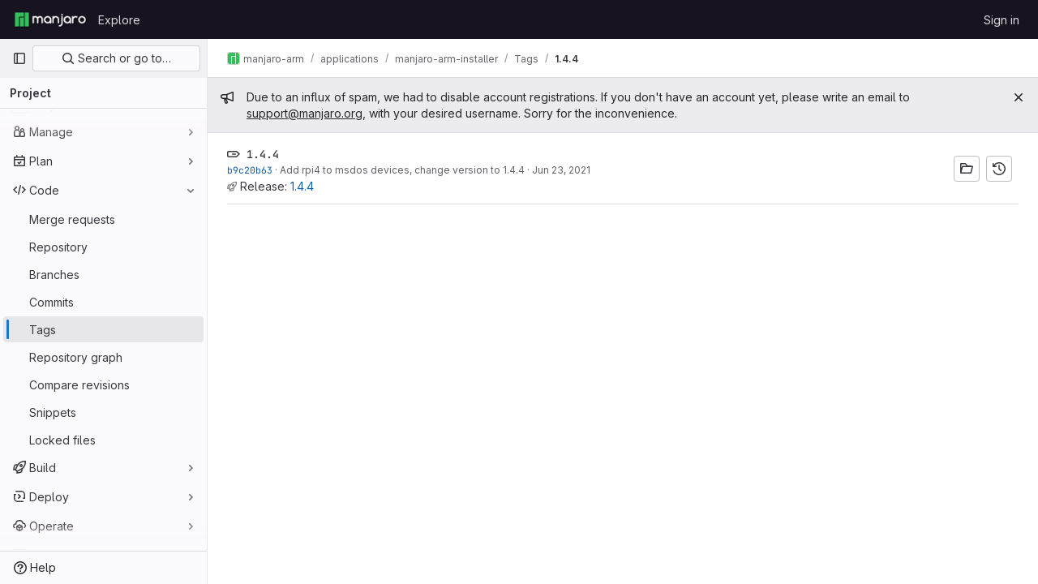

--- FILE ---
content_type: text/css; charset=utf-8
request_url: https://gitlab.manjaro.org/assets/page_bundles/notes_shared-30de79203a0836dddd3a4cf7364d63afb16a0f2deb0bbc654b00692872696739.css
body_size: 2758
content:
@keyframes blinking-dot{0%{opacity:1}25%{opacity:.4}75%{opacity:.4}100%{opacity:1}}.notes{display:block;list-style:none;margin:0;padding:0;position:relative}.notes.timeline>.timeline-entry{margin:16px 0}.notes.timeline>.timeline-entry.note-form{border:0}.notes.timeline>.timeline-entry .timeline-avatar{height:2rem}.notes.timeline>.timeline-entry .gl-avatar{border-color:var(--gl-border-color-subtle, var(--gl-color-neutral-50, #ececef))}.notes.timeline>.timeline-entry.note-comment .timeline-avatar,.notes.timeline>.timeline-entry.note-skeleton .timeline-avatar{margin-top:5px}.notes.timeline>.timeline-entry.note-comment .timeline-content,.notes.timeline>.timeline-entry.note-skeleton .timeline-content{margin-left:2.5rem;border-style:solid;border-color:var(--gl-border-color-default);border-radius:.25rem;border-width:1px;border-color:var(--gl-border-color-section, var(--gl-border-color-default, #dcdcde));background-color:var(--gl-background-color-section, var(--gl-color-neutral-0, #fff));padding:4px 8px}.notes.timeline>.timeline-entry.note-comment .note-header-info,.notes.timeline>.timeline-entry.note-skeleton .note-header-info{min-height:2rem;display:flex;align-items:center;gap:0 .25rem;flex-wrap:wrap;line-height:1.25rem;padding-top:6px;padding-bottom:6px}.notes.timeline>.timeline-entry.note-discussion .timeline-content .discussion-wrapper{background-color:rgba(0,0,0,0)}.notes.timeline>.timeline-entry.note-discussion .timeline-content ul li:first-of-type .timeline-avatar{margin-top:5px}.notes.timeline>.timeline-entry.note-discussion .timeline-content ul li:first-of-type .timeline-content{margin-left:2.5rem;border-style:solid;border-color:var(--gl-border-color-default);border-top-left-radius:.25rem;border-top-right-radius:.25rem;border-width:1px;border-bottom-color:var(--gl-border-color-subtle, var(--gl-color-neutral-50, #ececef));background-color:var(--gl-background-color-section, var(--gl-color-neutral-0, #fff))}.notes.timeline>.timeline-entry.note-discussion .timeline-content ul li:first-of-type .timeline-content:where(.gl-dark *){border-color:var(--gl-border-color-section, var(--gl-border-color-default, #dcdcde))}.notes.timeline>.timeline-entry.note-discussion .timeline-content ul li:first-of-type .timeline-content{padding:4px 8px}.notes.timeline>.timeline-entry.note-discussion .timeline-content ul li:not(:first-of-type) .timeline-entry-inner{margin-left:2.5rem;border-right-style:solid;border-right-color:var(--gl-border-color-default);border-left-style:solid;border-left-color:var(--gl-border-color-default);border-left-width:1px;border-right-width:1px;border-left-color:var(--gl-border-color-section, var(--gl-border-color-default, #dcdcde));border-right-color:var(--gl-border-color-section, var(--gl-border-color-default, #dcdcde));background-color:var(--gl-background-color-subtle, var(--gl-color-neutral-10, #fbfafd))}.notes.timeline>.timeline-entry.note-discussion .timeline-content ul li:not(:first-of-type) .timeline-entry-inner .timeline-content{padding:0.5rem;padding-left:1rem}.notes.timeline>.timeline-entry.note-discussion .timeline-content ul li:not(:first-of-type) .timeline-entry-inner .timeline-discussion-body-footer{padding:0 8px 0}.notes.timeline>.timeline-entry.note-discussion .timeline-content ul li:not(:first-of-type) .timeline-entry-inner .timeline-avatar{margin:8px 0 0 16px}.notes.timeline>.timeline-entry.note-discussion .timeline-content ul li:not(:first-of-type) .timeline-entry-inner .timeline-discussion-body{margin-left:2rem}.notes.timeline>.timeline-entry.note-discussion .timeline-content ul li:last-of-type .timeline-entry-inner{border-bottom-style:solid;border-bottom-color:var(--gl-border-color-default);border-bottom-right-radius:.25rem;border-bottom-left-radius:.25rem;border-bottom-width:1px}.notes.timeline>.timeline-entry.note-discussion .discussion-reply-holder{border-style:solid;border-color:var(--gl-border-color-default);border-width:1px;border-top-width:0px;border-color:var(--gl-border-color-section, var(--gl-border-color-default, #dcdcde));background-color:var(--gl-background-color-subtle, var(--gl-color-neutral-10, #fbfafd))}.notes.timeline>.timeline-entry.note-form{margin-left:0}.notes.timeline>.timeline-entry.note-form .timeline-content{margin-left:0}.notes.timeline>.timeline-entry .notes-content{border:0;border-top-style:solid;border-top-color:var(--gl-border-color-default);border-top-width:1px}.notes>.note-discussion .card{border:0}.notes .note-created-ago{white-space:normal}.notes .discussion-body .card{margin-bottom:0}.notes .discussion-body .note-header-info{min-height:2rem;display:flex;align-items:center;gap:0 .25rem;flex-wrap:wrap;padding-top:6px;padding-bottom:6px;line-height:1.25rem}.notes .discussion{display:block;position:relative}.notes .discussion .diff-content{overflow:visible;padding:0}.notes .timeline-entry-inner>li.is-editing .note-actions,.notes .timeline-entry-inner>li.is-editing .note-text{display:none}.notes>li{display:block;position:relative}.notes>li.being-posted{pointer-events:none}.notes>li.being-posted .timeline-entry-inner{opacity:.5}.notes>li .editing-spinner{display:none}.notes>li.is-requesting .note-timestamp{display:none}.notes>li.is-requesting .editing-spinner{display:inline-block}.notes>li.is-editing .note-actions,.notes>li.is-editing .note-text,.notes>li.is-editing .edited-text{display:none}.notes>li.is-editing .user-avatar-link img{margin-top:8px}.notes>li.is-editing .note-edit-form{display:block;margin-left:0;margin-top:.5rem}.notes>li.is-editing .note-edit-form.current-note-edit-form+.note-awards{display:none}.notes>li .note-body{padding:0 8px 8px}.notes>li .note-body .note-text{word-wrap:break-word}.notes>li .note-body .suggestions{margin-top:4px;z-index:auto}.notes>li .note-awards .js-awards-block{margin-top:16px}.notes>li .note-emoji-button{position:relative;line-height:1}.discussion-header a,.note-header-info a{color:var(--gl-text-color-default, var(--gl-color-neutral-800, #3a383f))}.discussion-header a:hover,.discussion-header a.hover,.note-header-info a:hover,.note-header-info a.hover{color:var(--gl-text-color-link, var(--gl-color-blue-700, #0b5cad))}.discussion-header a:focus,.discussion-header a:hover,.note-header-info a:focus,.note-header-info a:hover{text-decoration:none}.discussion-header a:focus .note-header-author-name,.discussion-header a:hover .note-header-author-name,.note-header-info a:focus .note-header-author-name,.note-header-info a:hover .note-header-author-name{text-decoration:underline}.discussion-header .author-link,.note-header-info .author-link{color:var(--gl-text-color-default, var(--gl-color-neutral-800, #3a383f))}.discussion-header .author-name-link+.author-username .author-username-link,.note-header-info .author-name-link+.author-username .author-username-link{position:relative}.discussion-header .author-name-link+.author-username .author-username-link::before,.note-header-info .author-name-link+.author-username .author-username-link::before{content:"";position:absolute;right:100%;width:.25rem;height:100%;top:0;bottom:0}.discussion-header{box-sizing:content-box}.discussion-header .note-header-info{padding-bottom:0}.discussion-header .timeline-avatar{margin-top:5px}.discussion-header .timeline-content{padding:8px !important;border-style:solid;border-color:var(--gl-border-color-default);border-radius:.25rem;border-width:1px;border-color:var(--gl-border-color-section, var(--gl-border-color-default, #dcdcde));background-color:var(--gl-background-color-section, var(--gl-color-neutral-0, #fff))}.discussion-header .timeline-content.expanded{border-bottom-width:0px;border-bottom-left-radius:0;border-bottom-right-radius:0}.discussion-header.note-wrapper{display:flex;align-items:center;padding-right:16px}.note-header{display:flex;justify-content:space-between;align-items:flex-start}.note-header>.note-header-info,.note-header>.note-actions{flex-grow:1;flex-shrink:1}@media(max-width: 575px){.note .note-header .note-actions>:first-child{margin-left:0}}@media(max-width: 1150px){.notes-content.parallel .note .note-header .note-actions>:first-child{margin-left:0}}.note-header-info{min-width:0;padding-left:8px;word-break:break-word}.note-header-info.discussion{padding-bottom:0}.note-headline-light{display:inline}.note-headline-light,.discussion-headline-light,.note-timestamp time{color:var(--gl-text-color-subtle, var(--gl-color-neutral-600, #626168))}.discussion-headline-light a,.note-timestamp:hover time{color:var(--gl-text-color-link, var(--gl-color-blue-700, #0b5cad))}.note-headline-meta .note-timestamp{white-space:nowrap}.note-headline-meta a:hover{text-decoration:underline}.note-headline-meta .gl-label-link:hover{text-decoration:none;color:inherit}.note-headline-meta .gl-label-link:hover .gl-label-text:last-of-type{text-decoration:underline}.unstyled-comments .discussion-header{padding:16px 0}.unstyled-comments .discussion-form-container{padding:16px}.system-note .note-text p:first-child{display:none}.system-note .note-text ul{margin:.25rem 0}.system-note .note-body p{margin-left:1rem}.system-note .system-note-message a{color:var(--gl-text-color-link, var(--gl-color-blue-700, #0b5cad))}.system-note .system-note-message .gfm-project_member{color:var(--gl-link-mention-text-color-default)}.system-note .system-note-message .gfm-project_member.current-user{color:var(--gl-link-mention-text-color-current)}.system-note-icon{color:var(--system-note-icon-color);background-color:var(--system-note-icon-background-color)}.system-note-icon.system-note-icon-success{--system-note-icon-color: var(--gl-status-success-text-color);--system-note-icon-background-color: var(--gl-status-success-background-color)}.system-note-icon.system-note-icon-danger{--system-note-icon-color: var(--gl-status-danger-text-color);--system-note-icon-background-color: var(--gl-status-danger-background-color)}.system-note-icon.system-note-icon-info{--system-note-icon-color: var(--gl-status-info-text-color);--system-note-icon-background-color: var(--gl-status-info-background-color)}.system-note-icon.system-note-icon-warning{--system-note-icon-color: var(--gl-status-warning-text-color);--system-note-icon-background-color: var(--gl-status-warning-background-color)}.system-note-icon:not(.mr-system-note-empty)::before{content:"";display:block;position:absolute;left:calc(50% - 1px);width:2px;height:20px;background:linear-gradient(to bottom, transparent, var(--system-note-icon-background-color));bottom:100%}.system-note-icon:not(.mr-system-note-empty)::after{content:"";display:block;position:absolute;left:calc(50% - 1px);width:2px;height:20px;background:linear-gradient(to bottom, var(--system-note-icon-background-color), transparent);top:100%}.system-note:first-of-type .system-note-icon::before{content:"";display:block;position:absolute;left:calc(50% - 1px);width:2px;height:20px;background:linear-gradient(to bottom, transparent, transparent)}.system-note:last-of-type .system-note-icon::after{content:"";display:block;position:absolute;left:calc(50% - 1px);width:2px;height:20px;background:linear-gradient(to bottom, transparent, transparent)}.system-note:first-child :is(.system-note-icon::before,.system-note-icon::after){display:none}.system-note-commit-list{max-height:70px}.system-note-commit-list::after{content:"";height:70px;position:absolute;left:.25rem;right:0;bottom:0;background:linear-gradient(180deg, transparent -50px, var(--gl-background-color-default) 100%)}.card .notes .system-note{margin:0;padding:0}.card .notes .system-note-dot{margin-top:.875rem;margin-left:1rem}.system-note-legacy .note-headline-light p{margin-bottom:0}.discussion-actions{float:right}@media(max-width: 575.98px){.discussion-actions{width:100%;margin:0 0 8px}}.discussion-actions .btn-group>.discussion-next-btn{margin-left:-1px}.discussion-actions .btn-group>.discussion-create-issue-btn{margin-left:-2px}.discussion-actions svg{height:15px}.note-actions{justify-content:flex-end;flex-shrink:1;display:inline-flex;align-items:center;margin-left:8px;color:var(--gl-text-color-subtle, var(--gl-color-neutral-600, #626168))}@media(max-width: 575px){.note-actions{justify-content:flex-start;float:none}.note-actions .note-actions__mobile-spacer{flex-grow:1}}@media(max-width: 1150px){.notes-content.parallel .note-actions{justify-content:flex-start;float:none}.notes-content.parallel .note-actions .note-actions__mobile-spacer{flex-grow:1}}.more-actions{display:flex;align-items:flex-end}.more-actions .tooltip{white-space:nowrap}.more-actions-dropdown{width:180px;min-width:180px}.discussion-toggle-button{padding:0 8px 0 0;background-color:rgba(0,0,0,0);border:0;line-height:20px;font-size:13px;transition:color .1s linear}.discussion-toggle-button:hover,.discussion-toggle-button:focus{color:var(--gl-text-color-link, var(--gl-color-blue-700, #0b5cad))}.discussion-toggle-button:focus{text-decoration:underline;outline:none}:root{--timeline-entry-internal-note-background-color: var(--gl-color-orange-50);--timeline-entry-target-background-color: var(--gl-color-blue-50)}:root.gl-dark{--timeline-entry-internal-note-background-color: #453522;--timeline-entry-target-background-color: #2A394E}.timeline{margin:0;padding:0;list-style:none}@media(max-width: 576px){.timeline::before{background:none}}@media(max-width: 1152px){.notes-content.parallel .timeline::before{background:none}}.timeline .system-note .note-text{color:var(--gl-text-color-default, var(--gl-color-neutral-800, #3a383f))}.timeline .diff-file{border-style:solid;border-color:var(--gl-border-color-default);border-width:1px;margin:0}.timeline.text-file .diff-file{border-bottom:0}.timeline-entry{color:var(--gl-text-color-default, var(--gl-color-neutral-800, #3a383f))}.timeline-entry:not(.note-form).internal-note .timeline-content{background-color:var(--timeline-entry-internal-note-background-color) !important}.timeline-entry .timeline-entry-inner{position:relative}.timeline-entry:target .timeline-content,.timeline-entry.target .timeline-content{background-color:var(--timeline-entry-target-background-color) !important}.timeline-entry:target+.discussion-reply-holder,.timeline-entry.target+.discussion-reply-holder{padding-top:12px !important}.timeline-entry:target.system-note .note-body .note-text.system-note-commit-list::after,.timeline-entry.target.system-note .note-body .note-text.system-note-commit-list::after{background:linear-gradient(rgba(var(--timeline-entry-target-background-color), 0.1) -100px, var(--timeline-entry-target-background-color) 100%)}.timeline-entry .controls{padding-top:10px;float:right}.discussion .timeline-entry{margin:0;border-right:0;border-radius:.25rem .25rem 0 0}.issuable-discussion:not(.incident-timeline-events) .main-notes-list::before,.issuable-discussion:not(.incident-timeline-events) .timeline-entry:last-child::before,.limited-width-notes .main-notes-list::before,.limited-width-notes .timeline-entry:last-child::before{content:"";position:absolute;width:2px;left:15px;top:15px;height:calc(100% - 15px)}.issuable-discussion:not(.incident-timeline-events) .main-notes-list::before,.limited-width-notes .main-notes-list::before{background-color:var(--gl-background-color-strong, var(--gl-color-neutral-50, #ececef))}.issuable-discussion:not(.incident-timeline-events) .timeline-entry:not(.draft-note):last-child::before,.limited-width-notes .timeline-entry:not(.draft-note):last-child::before{background-color:var(--gl-background-color-default, var(--gl-color-neutral-0, #fff))}.issuable-discussion:not(.incident-timeline-events) .timeline-entry:not(.draft-note):last-child .modal-body::before,.work-item-drawer .issuable-discussion:not(.incident-timeline-events) .timeline-entry:not(.draft-note):last-child::before,.limited-width-notes .timeline-entry:not(.draft-note):last-child .modal-body::before,.work-item-drawer .limited-width-notes .timeline-entry:not(.draft-note):last-child::before{background-color:var(--gl-background-color-overlap, var(--gl-color-neutral-0, #fff))}.timeline-avatar .gl-avatar-link{background-color:var(--gl-background-color-default, var(--gl-color-neutral-0, #fff));border-radius:50%}
